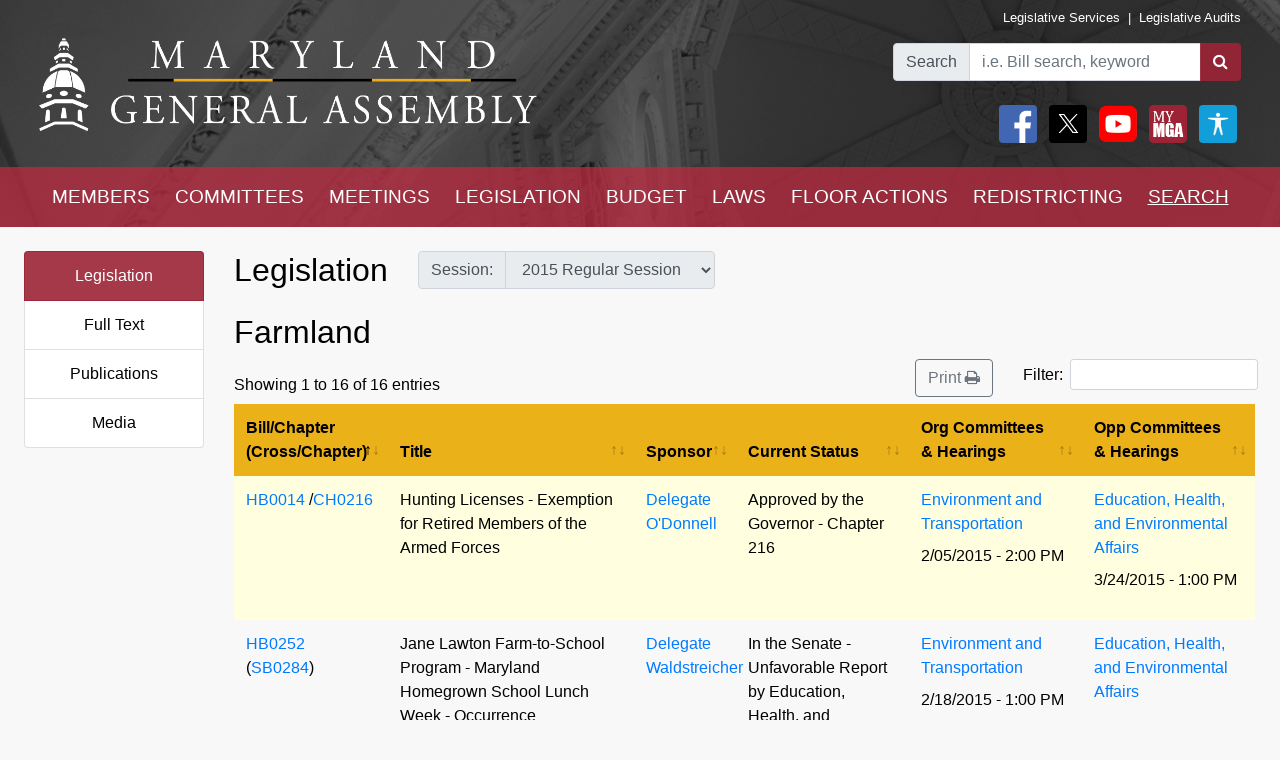

--- FILE ---
content_type: text/html; charset=utf-8
request_url: https://mgaleg.maryland.gov/mgawebsite/Legislation/SubjectIndex/farmland?ys=2015RS&search=True
body_size: 18639
content:
<!DOCTYPE html>
<html lang="en" data-theme="default-contrast">
<head>
    <meta charset="utf-8" />
    <meta name="viewport" content="width=device-width, initial-scale=1.0">
    <title>Subject Legislation - Farmland</title>
    <link href="/mgawebsite/Content/css?v=2kNGGuTgFtNZcwng640idt63VBeArBfH-CxxZRI7n0g1" rel="stylesheet"/>

    <script src="/mgawebsite/bundles/modernizr?v=inCVuEFe6J4Q07A0AcRsbJic_UE5MwpRMNGcOtk94TE1"></script>

    <link href="https://use.typekit.net/rnf4kpu.css" rel="stylesheet" type="text/css">

    <script src="/mgawebsite/Scripts/AccessibilityWidget.js"></script>
</head>

<body>

    <div style="background-image:url('/Images/Current/Home/header-background.png'); background-attachment: fixed; position:-webkit-sticky; position: sticky; top: 0; z-index:9999; ">
        <!--#region FBShareButton-->

<script async defer crossorigin="anonymous" src="https://connect.facebook.net/en_US/sdk.js#xfbml=1&version=v3.3"></script>


<!--#endregion-->



<div class="header header-padding ">
    <div class="container-fluid">
        <div class="row">

            
            <div class="col-sm-6 align-self-center">
                <a class="header-logo-link" href="/mgawebsite/">
                    <img class="header-logo mobile-header-image" src="/Images/Current/Shared/MGALogo.png" alt="Maryland General Assembly" />
                </a>
            </div>

            
            <div class="col-sm-6 align-self-center">
                <div class="container-fluid">
                    <div class="row">
                        <div class="col text-right header-links p-0 mobile-header-links">
                            <a class="header-links" href="https://dls.maryland.gov/home/" rel="noreferrer noopener" target="_blank">Legislative Services</a>
                            &nbsp;|&nbsp;
                            <a class="header-links" href="https://www.ola.state.md.us/" rel="noreferrer noopener" target="_blank">Legislative Audits</a>
                        </div>
                    </div>

                    <div class="row mt-3 justify-content-end">

                        <div class="col-auto p-0">
                            <form class="form" id="frm">
                                <div id="group" class="input-group">

                                    

                                    <div class="input-group-prepend">
                                        <label for="bill-search" class="input-group-text">Search</label>
                                    </div>
                                    <input id="bill-search" class="form-control" type="search" placeholder="i.e. Bill search, keyword">
                                    <div class="input-group-append">
                                        <button class="btn bill-search-btn" id="searchBtn" type="submit" value="Number" title="Search">
                                            <i class="fa fa-search" title="Search" value="Search"></i>
                                        </button>
                                    </div>

                                </div>
                                <span id="errMsg" class="error hide-on-mobile">Bill number does not exist.</span>
                                <span id="errMsg2" class="error hide-on-mobile">Enter a vaild keyword.</span>

                            </form>
                        </div>

                        <div class="col-auto p-0 hide-on-mobile">

                            <div class="container-fluid">
                                <div class="row">
                                    <div class="col-auto pr-1">
                                        <div id="social">
                                            <a target="_blank" href="https://www.facebook.com/sharer/sharer.php?u=https://mgaleg.maryland.gov/mgawebsite/Legislation/SubjectIndex/farmland?ys=2015RS&amp;search=True%2F&amp;amp;src=sdkpreparse" class="fb-xfbml-parse-ignore"><img class="rounded header-icons" alt="Facebook" style="opacity:100;" src="/Images/Icons/Facebook.png" /></a>
                                            <a id="btnTwitter" target="_blank" href="https://twitter.com/intent/tweet?text=Check%20out%20this%20article%20on%20MGA%21%20https://mgaleg.maryland.gov/mgawebsite/Legislation/SubjectIndex/farmland?ys=2015RS&amp;search=True"><img class="rounded header-icons" alt="Twitter" style="opacity: 100; border: var(--dark-button-border);" src="/Images/Icons/Twitter.png" /></a>
                                            <a href="/mgawebsite/Information/YouTubeChannelInfo"><img class="rounded header-icons" alt="Youtube Channels" style="opacity:100;" src="/Images/Icons/YouTube.png" /></a>
                                            
                                            <button class="header-button p-0" aria-label="My MGA modal open button" onclick="$('#myMgaModal').modal('toggle');"><img class="rounded header-icons" style="opacity:100" alt="MY MGA" src="/Images/Icons/MyMGA.png" /></button>
                                            <div class="modal fade" data-backdrop="false" id="myMgaModal" data-bs-backdrop="false" aria-labelledby="exampleModalLabel" aria-hidden="true" role="dialog">
    <div class="modal-dialog mt-0" role="document">
        <div class="modal-content">
            <div class="modal-header">
                <h5 class="modal-title" id="exampleModalLongTitle">MyMGA</h5>
            </div>
            <div class="modal-body m-0 p-0">
                <div>
        <ul class="nav navbar-nav navbar-right">
            <li><a class="popover-link" href="/mgawebsite/Account/Login?registerId=Tracking" style="color:black;">Sign In</a></li>
            <li><a class="popover-link" href="/mgawebsite/Account/Register/Tracking" style="color:black;">Register</a> </li>
            <li><a class="popover-link" href="/mgawebsite/Account/ForgotPassword/Tracking" style="color:black;">Forgot Password</a></li>
        </ul>
</div>
            </div>
        </div>
    </div>
</div>
                                            <button class="header-button p-0" aria-label="My MGA modal open button" onclick="$('#accessibilityModal').modal('toggle');"><img class="rounded header-icons" style="opacity:100" alt="MY MGA" src="/Images/Icons/Accessibility.jpg" /></button>
                                            <div class="modal fade" data-backdrop="false" id="accessibilityModal" data-bs-backdrop="false" aria-labelledby="exampleModalLabel" aria-hidden="true" role="dialog">
    <div class="modal-dialog mt-0" role="document">
        <div class="modal-content">
            <div class="modal-header">
                <h5 class="modal-title" id="exampleModalLongTitle">Accessibility Tools</h5>
            </div>
            <div class="modal-body m-0 p-0">
                <div>
    <div class="row pb-3" style="margin-left:1px;">
        
        <div class="col-auto" style="border: 2px solid black; background-color: #f2f2f2; border-radius:5px;padding-right:1.8rem;">
            <div class="custom-control custom-switch">
                <input aria-label="toggle images" class="custom-control-input" type="checkbox" id="toggleImages" onchange="toggleImages()" />
                <label style="color:black;" class="custom-control-label" for="toggleImages"> Hide Images</label>
            </div>
        </div>
    </div>
    
    <div class="row pb-3">
        <div class="col-auto">
            <button class="contrast-btn" aria-label="contrast" onclick="toggleContrast();">
                <span id="contrastButtonText">Default Contrast</span>
                <div class="row" style="margin-left:5px;margin-right:10px;padding-top:10px;">
                    <div class="col-sm-4 accessibility-button-content">
                        <div class="progress accessability-progress pg-accessiblility-start">
                            <div id="prgDefaultContrast" class="progress-bar pg-accessibility" role="progressbar" style="width: 100%" aria-valuenow="25" aria-valuemin="0" aria-valuemax="100"></div>
                        </div>
                    </div>
                    <div class="col-sm-4 accessibility-button-content">
                        <div class="progress accessability-progress pg-accessiblility-middle">
                            <div id="prgHighContrast" class="progress-bar pg-accessibility" role="progressbar" style="width: 0%" aria-valuenow="25" aria-valuemin="0" aria-valuemax="100"></div>
                        </div>
                    </div>
                    <div class="col-sm-4 accessibility-button-content">
                        <div class="progress accessability-progress pg-accessiblility-end">
                            <div id="prgLowContrast" class="progress-bar pg-accessibility" role="progressbar" style="width: 0%" aria-valuenow="25" aria-valuemin="0" aria-valuemax="100"></div>
                        </div>
                    </div>
                </div>
            </button>
        </div>
    </div>
    <div class="row pb-3">
        <div class="col-auto accessibility-zoom-col">
            <button title="Zoom In" aria-label="zoom in" onclick="zoomIn()" class="accessibility-zoom-btn"><span class="fa fa-search-plus accessibility-zoom-btn-content"></span></button>
        </div>
        <div class="col-auto accessibility-zoom-col">
            <button title="Zoom Out" aria-label="zoom out" onclick="zoomOut()" class="accessibility-zoom-btn"><span class="fa fa-search-minus accessibility-zoom-btn-content"></span></button>
        </div>
        <div class="col-auto accessibility-zoom-col">
            <button title="Reset Zoom" aria-label="reset zoom" onclick="resetZoom()" class="accessibility-zoom-btn"><span class="fa fa-refresh accessibility-zoom-btn-content"></span></button>
        </div>
    </div>
    <div class="row pb-3">
        <div class="col-auto">
            <button aria-label="Reset Settings" onclick="clearSettings()" style="width:11rem;border:2px solid black;border-radius:5px;">Reset All Settings</button>
        </div>
    </div>
    <div class="row pb-3">
        <div class="col-auto">
            <button aria-label="Request Accessibility Services" onclick="window.open('https://forms.gle/dfFFqjL9UeoiKyDs6')" style="width:11rem;border:2px solid black;border-radius:5px;">Request Accessibility Services</button>

        </div>
    </div>
    <div class="row">
        <div class="col-auto">
            <button aria-label="Accessibility Feedback" onclick="window.open('mailto:webmaster@mgadls.state.md.us')" style="width:11rem;border:2px solid black;border-radius:5px;">Accessibility Feedback</button>
        </div>
    </div>
</div>

            </div>
        </div>
    </div>
</div>
                                        </div>
                                    </div>
                                    
                                    
                                </div>
                                
                            </div>
                            <div class="row" style="margin-right: 15px; flex-flow: row-reverse;">
                                
                                <div class="col-auto">
                                    <div class="row justify-content-end pt-2 pb-2 ml-0 mt-0 header-links mobile-header-links text-right">
                                    </div>
                                </div>
                            </div>
                        </div>
                    </div>
                </div>
            </div>
        </div>
    </div>
</div>

<script src="/mgawebsite/Scripts/jquery-3.4.1.min.js"></script>
<script>
    $(document).ready(function () {

        $('[data-toggle="popover"]').popover({
            html: true,
            sanitize: false
        });

        $('html').on('click', function (e) {
            if (!$(e.target).is('.mymga-popover') && $(e.target).closest('.popover').length == 0) {
                $(".mymga-popover").popover('hide');
            }
            if (!$(e.target).is('.access-popover') && $(e.target).closest('.popover').length == 0) {
                $(".access-popover").popover('hide');
            }
        });

        $('#searchBtn').click(function (e) {

            const webroot = '/mgawebsite';
            const currentYrSess = '2026RS';

            var elemVal = $('#bill-search').val();

            e.preventDefault();


            var config =
            {
                validateBillNumber: webroot + '/Search/CheckBillFormatAndExists',
                error: 'error',
                message: 'A processing error has occurred.'
            }


            function ValidateBillNumber(val) {
                var searchReg = /[\sA-Za-z]+[\sA-Za-z]+$/;
                var url = config.validateBillNumber;
                $.ajax({
                    url: url,
                    data: {
                        billNumber: val
                    },
                    method: "GET",
                    success: function (data) {

                        if (data.indexOf("exec_order") >= 0) {
                            var flag = 'exec_order:';
                            if (data.indexOf(flag) >= 0) {
                                var url = data.replace(flag, '');
                                window.open(url);
                                return true;
                            }
                        }

                        if (data.indexOf(config.error) >= 0 && !searchReg.test(elemVal)) {
                            $('#errMsg').removeClass("error").addClass("error-show").removeClass("hide-on-mobile");
                            //$('#bill-search').addClass("is-invalid");
                            //$('#social').addClass("com-style");
                            //$('#group').removeClass("search-style").addClass("com-style");
                        }
                        else if (data.indexOf(config.error) >= 0 && searchReg.test(elemVal) == true) {

                            window.location.href = webroot + '/Search/FullText' + '?category=&dropXSL=no&isadvanced=&rpp=500&pr=mgasearch&query=' + elemVal + '&order=r&af1like=' + currentYrSess + '&notq=#full-text-search-results-complete';
                        }
                        else {
                            var arrResults = data.split(',');
                            var billNum = arrResults[0];
                            var yearAndSession = arrResults[1];
                            var currentSession = arrResults[2];

                            var ysAppend = '';
                            if (yearAndSession != currentSession) {
                                ysAppend = '/?ys=' + yearAndSession;
                            }
                            else {
                                ysAppend = '/?ys=' + currentSession;
                            }

                            window.location.href = webroot + '/Legislation/Details/' + billNum + ysAppend;
                        }
                    },
                    error: function (xhr) {
                        var errMsg = url + ' ==> ' + config.message
                        alert(errMsg);
                        console.log(errMsg);
                    }
                });
            }


            //var searchReg = /^[a-zA-Z0-9-]+$/;

            if (elemVal != "") {
                ValidateBillNumber(elemVal);
            }
            else {
                $('#errMsg').removeClass("error-show").addClass("error").addClass("hide-on-mobile");
                //$('#social').addClass("search-style");
                //$('#group').addClass("search-style");

            }
            //else {

            //    if (!searchReg.test(elemVal)) {
            //        $('#errMsg2').removeClass("error").addClass("error-show");

            //    } else {
            //        window.location.href = webroot + '/Search/FullText';
            //        $('#input-box').val() = elemVal;
            //    }
            //}

        });


    });
    $(document).ready(function () {
        //****************************************************
        //set to the last selected session for these pages
        //****************************************************
        const mgaWebroot = '/mgawebsite';
        var legisSearchPage = mgaWebroot + "/Search/Legislation";
        var sessionFilter = 0;
        var sessionUrlParm = '?session=';

        var elem = $('a[href$="' + legisSearchPage + '"]:not(#btnTwitter)');
        elem.attr('href', '#');
        elem.on('click', function () {
            var legisSearchFilters = JSON.parse(sessionStorage.getItem('legisSearchFilters'));
            if (legisSearchFilters != null) {//saved filters
                window.location.href = legisSearchPage + sessionUrlParm + legisSearchFilters[sessionFilter].value;
            }
            else {
                window.location.href = legisSearchPage;
            }
        })
    });
</script>


        <div class="hide-on-mobile">

    <div class="navbar navbar-expand-sm header-padding layout-navbar panel-group">
        <div class="container-fluid">

            <button class="navbar-toggler" type="button" data-toggle="collapse" data-target="#navbarSupportedContent" aria-controls="navbarSupportedContent" aria-expanded="false" aria-label="Toggle navigation">
                <i class="fa fa-bars nav-menu-icon"></i>
                <span class="nav-menu-icon">Menu</span>
            </button>

            <div class="hide-on-non-mobile">
                <a target="_blank" href="https://www.facebook.com/sharer/sharer.php?u=https://mgaleg.maryland.gov/mgawebsite/Legislation/SubjectIndex/farmland?ys=2015RS&amp;search=True%2F&amp;amp;src=sdkpreparse" class="fb-xfbml-parse-ignore"><img class="rounded header-icons mobile-header-icons" alt="facebook" src="/Images/Icons/Facebook.png" /></a>
                <a id="btnTwitter" target="_blank" href=https://twitter.com/intent/tweet?text=Check%20out%20this%20article%20on%20MGA%21%20https://mgaleg.maryland.gov/mgawebsite/Legislation/SubjectIndex/farmland?ys=2015RS&amp;search=True><img class="rounded header-icons mobile-header-icons" alt="twitter" src="/Images/Icons/Twitter.png" /></a>
                <button class="navbar-toggler" type="button" data-toggle="collapse" data-target="#navbarMgaTrackingContent" aria-controls="navbarMgaTrackingContent" aria-expanded="false" aria-label="Toggle navigation">
                    <img class="rounded header-icons mobile-header-icons" alt="My MGA" src="/Images/Icons/MyMGA.png" style="border: 1px solid white;" />
                </button>
                
            </div>

            <div class="navbar-collapse collapse mobile-navbar" id="navbarSupportedContent">
                <ul class="nav justify-content-around navbar-nav" style="width:100%;">
                    <li>
                        <div class="dropdown">
<a class="nav-link navbar-text dropbtn" href="/mgawebsite/Members/District">MEMBERS</a>    <div id="navCollapseMembers" class="dropdown-content">
<a class="dropdown-item" href="/mgawebsite/Members/District" target="_self">Find My Representatives</a>
<a class="dropdown-item" href="/mgawebsite/Members/Index/senate" target="_self">Senate</a>
<a class="dropdown-item" href="/mgawebsite/Members/Index/house" target="_self">House</a>
<a class="dropdown-item" href="/mgawebsite/Members/Publications" target="_self">Publications</a>
<a class="dropdown-item" href="/mgawebsite/Members/RelatedLinks" target="_self">Related Links</a>
<a class="dropdown-item" href="/mgawebsite/Members/About" target="_self">About</a>
    </div>
</div>

                    </li>
                    <li>
                        <div class="dropdown">
<a class="nav-link navbar-text dropbtn" href="/mgawebsite/Committees/Charts">COMMITTEES</a>    <div id="navCollapseCommittees" class="dropdown-content">
<a class="dropdown-item" href="/mgawebsite/Committees/Charts" target="_self">Charts</a>
<a class="dropdown-item" href="/mgawebsite/Committees/Index/senate" target="_self">Senate</a>
<a class="dropdown-item" href="/mgawebsite/Committees/Index/house" target="_self">House</a>
<a class="dropdown-item" href="/mgawebsite/Committees/Index/other" target="_self">Other</a>
<a class="dropdown-item" href="/mgawebsite/Committees/Publications" target="_self">Publications</a>
<a class="dropdown-item" href="/mgawebsite/Committees/RelatedLinks" target="_self">Related Links</a>
<a class="dropdown-item" href="/mgawebsite/Committees/About" target="_self">About</a>
    </div>
</div>

                    </li>
                    <li>
                        <div class="dropdown">
<a class="nav-link navbar-text dropbtn" href="/mgawebsite/Meetings/Day/farmland">MEETINGS</a>    <div id="navCollapseMeetings" class="dropdown-content">
<a class="dropdown-item" href="/mgawebsite/Meetings/Day/farmland" target="_self">Day(s)</a>
<a class="dropdown-item" href="/mgawebsite/Meetings/Week/farmland" target="_self">Week</a>
<a class="dropdown-item" href="/mgawebsite/Meetings/Month/farmland" target="_self">Month</a>
<a class="dropdown-item" href="/mgawebsite/Meetings/UpdateReport/farmland" target="_self">Update Report</a>
<a class="dropdown-item" href="/mgawebsite/Meetings/Publications" target="_self">Publications</a>
<a class="dropdown-item" href="/mgawebsite/Meetings/About" target="_self">About</a>
    </div>
</div>

                    </li>
                    <li>
                        <div class="dropdown">
<a class="nav-link navbar-text dropbtn" href="/mgawebsite/Legislation/Charts">LEGISLATION</a>    <div id="navCollapseLegislation" class="dropdown-content">
<a class="dropdown-item" href="/mgawebsite/Legislation/Charts" target="_self">Charts</a>
<a class="dropdown-item" href="/mgawebsite/Legislation/Index/senate" target="_self">Senate</a>
<a class="dropdown-item" href="/mgawebsite/Legislation/Index/house" target="_self">House</a>
<a class="dropdown-item" href="/mgawebsite/Legislation/Publications" target="_self">Publications</a>
<a class="dropdown-item" href="/mgawebsite/Legislation/About" target="_self">About</a>
    </div>
</div>

                    </li>
                    <li>
                        <div class="dropdown">
<a class="nav-link navbar-text dropbtn" href="/mgawebsite/Budget/Charts">BUDGET</a>    <div id="navCollapseBudget" class="dropdown-content">
<a class="dropdown-item" href="/mgawebsite/Budget/Charts" target="_self">Charts</a>
<a class="dropdown-item" href="/mgawebsite/Budget/Analyses" target="_self">Analyses</a>
<a class="dropdown-item" href="/mgawebsite/Budget/Legislation" target="_self">Legislation</a>
<a class="dropdown-item" href="/mgawebsite/Budget/BondInitiatives" target="_self">Bond Initiatives</a>
<a class="dropdown-item" href="/mgawebsite/Budget/Publications" target="_self">Publications</a>
<a class="dropdown-item" href="/mgawebsite/Budget/RelatedLinks" target="_self">Related Links</a>
<a class="dropdown-item" href="/mgawebsite/Budget/About" target="_self">About</a>
    </div>
</div>

                    </li>
                    <li>
                        <div class="dropdown">
<a class="nav-link navbar-text dropbtn" href="/mgawebsite/Laws/Statutes">LAWS</a>    <div id="navCollapseLaws" class="dropdown-content">
<a class="dropdown-item" href="/mgawebsite/Laws/Statutes" target="_self">Statutes</a>
<a class="dropdown-item" href="/mgawebsite/Laws/Counties" target="_self">Counties</a>
<a class="dropdown-item" href="/mgawebsite/Laws/Municipalities" target="_self">Municipalities</a>
<a class="dropdown-item" href="/mgawebsite/Laws/Publications" target="_self">Publications</a>
<a class="dropdown-item" href="/mgawebsite/Laws/RelatedLinks" target="_self">Related Links</a>
<a class="dropdown-item" href="/mgawebsite/Laws/About" target="_self">About</a>
    </div>
</div>

                    </li>
                    <li>
                        <div class="dropdown">
<a class="nav-link navbar-text dropbtn" href="/mgawebsite/FloorActions/Status">FLOOR ACTIONS</a>    <div id="navCollapseFloorActions" class="dropdown-content">
<a class="dropdown-item" href="/mgawebsite/FloorActions/Status" target="_self">Status</a>
<a class="dropdown-item" href="/mgawebsite/FloorActions/Agenda/agendas" target="_self">Agendas</a>
<a class="dropdown-item" href="/mgawebsite/FloorActions/Index/senate" target="_self">Senate Index</a>
<a class="dropdown-item" href="/mgawebsite/FloorActions/Index/house" target="_self">House Index</a>
<a class="dropdown-item" href="/mgawebsite/FloorActions/FollowBothChambers" target="_blank">Follow Both Chambers</a>
<a class="dropdown-item" href="/mgawebsite/FloorActions/Publications" target="_self">Publications</a>
<a class="dropdown-item" href="/mgawebsite/FloorActions/About" target="_self">About</a>
    </div>
</div>

                    </li>
                    <li>
                        <div class="dropdown">
<a class="nav-link navbar-text dropbtn" href="/mgawebsite/Redistricting/Congressional">REDISTRICTING</a>    <div id="navCollapseRedistricting" class="dropdown-content">
<a class="dropdown-item" href="/mgawebsite/Redistricting/Congressional" target="_self">Congressional</a>
<a class="dropdown-item" href="/mgawebsite/Redistricting/Legislative" target="_self">Legislative</a>
    </div>
</div>

                    </li>
                    <li>
                        <div class="dropdown">
<a class="nav-link navbar-text dropbtn dropbtn-active" href="/mgawebsite/Search/Legislation">SEARCH</a>    <div id="navCollapseSearch" class="dropdown-content">
<a class="dropdown-item" href="/mgawebsite/Search/Legislation" target="_self">Legislation</a>
<a class="dropdown-item" href="/mgawebsite/Search/FullText" target="_self">Full Text</a>
<a class="dropdown-item" href="/mgawebsite/Search/Publications" target="_self">Publications</a>
<a class="dropdown-item" href="/mgawebsite/Search/Media" target="_self">Media</a>
    </div>
</div>

                    </li>
                </ul>
            </div>
        </div>
    </div>
</div>
        <div class="hide-on-non-mobile">

    <div class="navbar navbar-expand-sm header-padding layout-navbar panel-group">
        <div class="container-fluid panel-default">

            <button id="btnMenu" class="navbar-toggler" type="button" data-toggle="collapse" data-target="#navbarSupportedContent" aria-controls="navbarSupportedContent" aria-expanded="false" aria-label="Toggle navigation" onclick="toggleMyMGA();toggleYouTube()">
                <i class="fa fa-bars nav-menu-icon"></i>
                <span class="nav-menu-icon">Menu</span>
            </button>

            <div class="hide-on-non-mobile">
                <a target="_blank" href="https://www.facebook.com/sharer/sharer.php?u=https://mgaleg.maryland.gov/mgawebsite/Legislation/SubjectIndex/farmland?ys=2015RS&amp;search=True%2F&amp;amp;src=sdkpreparse" class="fb-xfbml-parse-ignore"><img class="rounded header-icons mobile-header-icons" alt="Facebook" src="/Images/Icons/Facebook.png" /></a>
                <a id="btnTwitter" target="_blank" href=https://twitter.com/intent/tweet?text=Check%20out%20this%20article%20on%20MGA%21%20https://mgaleg.maryland.gov/mgawebsite/Legislation/SubjectIndex/farmland?ys=2015RS&amp;search=True><img class="rounded header-icons mobile-header-icons" alt="Twitter" src="/Images/Icons/Twitter.png" /></a>
                <button id="btnYouTube" class="navbar-toggler" type="button" data-toggle="collapse" data-target="#navbarYouTubeContent" aria-controls="navbarYouTubeContent" aria-expanded="false" aria-label="Toggle navigation" onclick="toggleMenu();toggleMyMGA();">
                    <img class="rounded header-icons mobile-header-icons" alt="Youtube Channels" src="/Images/Icons/YouTube.png" style="border: 1px solid white;" />
                </button>
                <button id="btnMyMGA" class="navbar-toggler" type="button" data-toggle="collapse" data-target="#navbarMgaTrackingContent" aria-controls="navbarMgaTrackingContent" aria-expanded="false" aria-label="Toggle navigation" onclick="toggleMenu();toggleYouTube();">
                    <img class="rounded header-icons mobile-header-icons" alt="My MGA" src="/Images/Icons/MyMGA.png" style="border: 1px solid white;" />
                </button>

                
            </div>

            <div class="navbar-collapse collapse mobile-navbar" id="navbarSupportedContent">
                <ul class="nav justify-content-around navbar-nav" style="width:100%;">
                    <li>
                        <div class="">
        <a class="nav-link navbar-text dropbtn " data-toggle="collapse" href="#navCollapseMembers" role="button" aria-expanded="false" aria-controls="navCollapseMembers">MEMBERS</a>
    <div id="navCollapseMembers" class="collapse">
<a class="dropdown-item navbar-text" href="/mgawebsite/Members/District" target="_self">Find My Representatives</a>
<a class="dropdown-item navbar-text" href="/mgawebsite/Members/Index/senate" target="_self">Senate</a>
<a class="dropdown-item navbar-text" href="/mgawebsite/Members/Index/house" target="_self">House</a>
<a class="dropdown-item navbar-text" href="/mgawebsite/Members/Publications" target="_self">Publications</a>
<a class="dropdown-item navbar-text" href="/mgawebsite/Members/RelatedLinks" target="_self">Related Links</a>
<a class="dropdown-item navbar-text" href="/mgawebsite/Members/About" target="_self">About</a>
    </div>
</div>

                    </li>
                    <li>
                        <div class="">
        <a class="nav-link navbar-text dropbtn " data-toggle="collapse" href="#navCollapseCommittees" role="button" aria-expanded="false" aria-controls="navCollapseMembers">COMMITTEES</a>
    <div id="navCollapseCommittees" class="collapse">
<a class="dropdown-item navbar-text" href="/mgawebsite/Committees/Index/senate" target="_self">Senate</a>
<a class="dropdown-item navbar-text" href="/mgawebsite/Committees/Index/house" target="_self">House</a>
<a class="dropdown-item navbar-text" href="/mgawebsite/Committees/Index/other" target="_self">Other</a>
<a class="dropdown-item navbar-text" href="/mgawebsite/Committees/Publications" target="_self">Publications</a>
<a class="dropdown-item navbar-text" href="/mgawebsite/Committees/RelatedLinks" target="_self">Related Links</a>
<a class="dropdown-item navbar-text" href="/mgawebsite/Committees/About" target="_self">About</a>
    </div>
</div>

                    </li>
                    <li>
                        <div class="">
        <a class="nav-link navbar-text dropbtn " data-toggle="collapse" href="#navCollapseMeetings" role="button" aria-expanded="false" aria-controls="navCollapseMembers">MEETINGS</a>
    <div id="navCollapseMeetings" class="collapse">
<a class="dropdown-item navbar-text" href="/mgawebsite/Meetings/Day/farmland" target="_self">Day(s)</a>
<a class="dropdown-item navbar-text" href="/mgawebsite/Meetings/UpdateReport/farmland" target="_self">Update Report</a>
<a class="dropdown-item navbar-text" href="/mgawebsite/Meetings/Publications" target="_self">Publications</a>
<a class="dropdown-item navbar-text" href="/mgawebsite/Meetings/About" target="_self">About</a>
    </div>
</div>

                    </li>
                    <li>
                        <div class="">
        <a class="nav-link navbar-text dropbtn " data-toggle="collapse" href="#navCollapseLegislation" role="button" aria-expanded="false" aria-controls="navCollapseMembers">LEGISLATION</a>
    <div id="navCollapseLegislation" class="collapse">
<a class="dropdown-item navbar-text" href="/mgawebsite/Legislation/Index/senate" target="_self">Senate</a>
<a class="dropdown-item navbar-text" href="/mgawebsite/Legislation/Index/house" target="_self">House</a>
<a class="dropdown-item navbar-text" href="/mgawebsite/Legislation/Publications" target="_self">Publications</a>
<a class="dropdown-item navbar-text" href="/mgawebsite/Legislation/About" target="_self">About</a>
    </div>
</div>

                    </li>
                    <li>
                        <div class="">
        <a class="nav-link navbar-text dropbtn " data-toggle="collapse" href="#navCollapseBudget" role="button" aria-expanded="false" aria-controls="navCollapseMembers">BUDGET</a>
    <div id="navCollapseBudget" class="collapse">
<a class="dropdown-item navbar-text" href="/mgawebsite/Budget/Analyses" target="_self">Analyses</a>
<a class="dropdown-item navbar-text" href="/mgawebsite/Budget/Legislation" target="_self">Legislation</a>
<a class="dropdown-item navbar-text" href="/mgawebsite/Budget/BondInitiatives" target="_self">Bond Initiatives</a>
<a class="dropdown-item navbar-text" href="/mgawebsite/Budget/Publications" target="_self">Publications</a>
<a class="dropdown-item navbar-text" href="/mgawebsite/Budget/RelatedLinks" target="_self">Related Links</a>
<a class="dropdown-item navbar-text" href="/mgawebsite/Budget/About" target="_self">About</a>
    </div>
</div>

                    </li>
                    <li>
                        <div class="">
        <a class="nav-link navbar-text dropbtn " data-toggle="collapse" href="#navCollapseLaws" role="button" aria-expanded="false" aria-controls="navCollapseMembers">LAWS</a>
    <div id="navCollapseLaws" class="collapse">
<a class="dropdown-item navbar-text" href="/mgawebsite/Laws/Statutes" target="_self">Statutes</a>
<a class="dropdown-item navbar-text" href="/mgawebsite/Laws/Counties" target="_self">Counties</a>
<a class="dropdown-item navbar-text" href="/mgawebsite/Laws/Municipalities" target="_self">Municipalities</a>
<a class="dropdown-item navbar-text" href="/mgawebsite/Laws/Publications" target="_self">Publications</a>
<a class="dropdown-item navbar-text" href="/mgawebsite/Laws/RelatedLinks" target="_self">Related Links</a>
<a class="dropdown-item navbar-text" href="/mgawebsite/Laws/About" target="_self">About</a>
    </div>
</div>

                    </li>
                    <li>
                        <div class="">
        <a class="nav-link navbar-text dropbtn " data-toggle="collapse" href="#navCollapseFloorActions" role="button" aria-expanded="false" aria-controls="navCollapseMembers">FLOOR ACTIONS</a>
    <div id="navCollapseFloorActions" class="collapse">
<a class="dropdown-item navbar-text" href="/mgawebsite/FloorActions/Status" target="_self">Status</a>
<a class="dropdown-item navbar-text" href="/mgawebsite/FloorActions/Agenda/agendas" target="_self">Agendas</a>
<a class="dropdown-item navbar-text" href="/mgawebsite/FloorActions/Index/senate" target="_self">Senate Index</a>
<a class="dropdown-item navbar-text" href="/mgawebsite/FloorActions/Index/house" target="_self">House Index</a>
<a class="dropdown-item navbar-text" href="/mgawebsite/FloorActions/Publications" target="_self">Publications</a>
<a class="dropdown-item navbar-text" href="/mgawebsite/FloorActions/About" target="_self">About</a>
    </div>
</div>

                    </li>
                    <li>
                        <div class="">
        <a class="nav-link navbar-text dropbtn " data-toggle="collapse" href="#navCollapseRedistricting" role="button" aria-expanded="false" aria-controls="navCollapseMembers">REDISTRICTING</a>
    <div id="navCollapseRedistricting" class="collapse">
<a class="dropdown-item navbar-text" href="/mgawebsite/Redistricting/Congressional" target="_self">Congressional</a>
<a class="dropdown-item navbar-text" href="/mgawebsite/Redistricting/Legislative" target="_self">Legislative</a>
    </div>
</div>

                    </li>
                    <li>
                        <div class="">
        <a class="nav-link navbar-text dropbtn  dropbtn-active" data-toggle="collapse" href="#navCollapseSearch" role="button" aria-expanded="false" aria-controls="navCollapseMembers">SEARCH</a>
    <div id="navCollapseSearch" class="collapse">
<a class="dropdown-item navbar-text" href="/mgawebsite/Search/Legislation" target="_self">Legislation</a>
<a class="dropdown-item navbar-text" href="/mgawebsite/Search/FullText" target="_self">Full Text</a>
<a class="dropdown-item navbar-text" href="/mgawebsite/Search/Publications" target="_self">Publications</a>
<a class="dropdown-item navbar-text" href="/mgawebsite/Search/Media" target="_self">Media</a>
    </div>
</div>

                    </li>
                </ul>
            </div>
                <div class="navbar-collapse collapse mobile-navbar hide-on-non-mobile" id="navbarMgaTrackingContent">
                    <ul class="nav justify-content-around navbar-nav" style="width:100%;">

                        <li>
                            <a class="nav-link navbar-text dropbtn" href="/mgawebsite/MyMGATracking/ManageLists">Track</a>
                        </li>
                        <li>
                            <a class="nav-link navbar-text dropbtn" href="/mgawebsite/MyMGATracking/WitnessSignup">Witness Signup</a>
                        </li>
                        <li>
                            <a class="nav-link navbar-text dropbtn" href="/mgawebsite/MyMGATracking/FAQ">FAQ</a>
                        </li>
                        <li>
                            <a class="nav-link navbar-text dropbtn" href="/mgawebsite/Manage/ChangePassword">Change Password</a>
                        </li>
                        <li>
                            <a class="nav-link navbar-text dropbtn" href="/mgawebsite/MyMGATracking/CancelAccount">Cancel Account</a>
                        </li>
                        
                    </ul>
                </div>
                <div class="navbar-collapse collapse mobile-navbar hide-on-non-mobile" id="navbarYouTubeContent">
                    <ul class="nav justify-content-around navbar-nav" style="width:100%;">
                        <li>
                            <a class="nav-link navbar-text dropbtn" href="/mgawebsite/Information/YouTubeChannelInfo?id=s">Senate</a>
                        </li>
                        <li>
                            <a class="nav-link navbar-text dropbtn" href="/mgawebsite/Information/YouTubeChannelInfo?id=h">House</a>
                        </li>
                        <li>
                            <a class="nav-link navbar-text dropbtn" href="/mgawebsite/Information/YouTubeChannelInfo?id=o">Other</a>
                        </li>
                        <li>
                            <a class="nav-link navbar-text dropbtn" href="/mgawebsite/Information/YouTubeChannelInfoAbout">About</a>
                        </li>
                    </ul>
                </div>

        </div>
    </div>
</div>
    </div>

    <div class="container-fluid zero-out-padding-horizontal">

        
            <div class="container-fluid rounded view-page-content">
                    <div class="row">
                        <div id="leftNavPrint" class="col-sm-4 col-md-3 col-lg-2">
                            <div id="memberNav" class="list-group text-center left-nav hide-on-mobile">
<a class="list-group-item list-group-item-action active" href="/mgawebsite/Search/Legislation" target="_self">Legislation</a>
<a class="list-group-item list-group-item-action" href="/mgawebsite/Search/FullText" target="_self">Full Text</a>
<a class="list-group-item list-group-item-action" href="/mgawebsite/Search/Publications" target="_self">Publications</a>
<a class="list-group-item list-group-item-action" href="/mgawebsite/Search/Media" target="_self">Media</a>
</div>
                        </div>
                        <div id="mainBody" class="col-sm-8 col-md-9 col-lg-10 col-print-12">
                            


<div class="container-fluid p-0">

        <div class="row pb-3">
            <div>
    <h2 class="col-sm-1">Legislation</h2>
</div>
<div class="col-md input-group">
    <div class="input-group-prepend">
        <label class="input-group-text form-control" for="Session">Session:</label>
    </div>
    <select class="col-sm-3 form-control" disabled="disabled" id="valueSessions" name="Session"><option value="">2015 Regular Session</option>
</select>
    
</div>
        </div>
    <div class="row">
        <div class="col-sm-12">
                <h2>Farmland</h2>
        </div>
    </div>

    
    <div class="row">
        <div class="col p-0">
            <div class="hide-on-non-mobile">
    <table id="billIndexMobile" class="table table-striped hide-element table-sort-fixed">
        <thead class="table-header">
            <tr>
                <th>Legislation</th>
                <th>Sponsorship Type Sort</th>
                <th>Chamber Sort</th>
            </tr>
        </thead>

        <tbody>
                <tr class="highlightRow">
                    <td>

                        <div class="container-fluid">
                            <dl class="row">
                                <dt class="col-sm-2">Bill/Chapter (Cross/Chapter)</dt>
                                <dd class="col-sm-10">
                                    <a href="/mgawebsite/Legislation/Details/hb0014?ys=2015RS&amp;search=True">HB0014</a>        /<a href="/mgawebsite/Legislation/Details/hb0014?ys=2015RS&amp;search=True">CH0216</a>
                                </dd>

                                <dt class="col-sm-2">Title</dt>
                                <dd class="col-sm-10">Hunting Licenses - Exemption for Retired Members of the Armed Forces</dd>

                                <dt class="col-sm-2">Sponsor</dt>
                                <dd class="col-sm-10">
                                    <a href="/mgawebsite/Members/Details/odonnell?ys=2015RS&amp;search=True">Delegate O&#39;Donnell</a>
                                </dd>

                                
                            </dl>
                        </div>

                    </td>
                    <td>2</td>
                    <td>2</td>
                </tr>
                <tr class="">
                    <td>

                        <div class="container-fluid">
                            <dl class="row">
                                <dt class="col-sm-2">Bill/Chapter (Cross/Chapter)</dt>
                                <dd class="col-sm-10">
                                    <a href="/mgawebsite/Legislation/Details/hb0252?ys=2015RS&amp;search=True">HB0252</a>        (<a href="/mgawebsite/Legislation/Details/sb0284?ys=2015RS&amp;search=True">SB0284</a>)

                                </dd>

                                <dt class="col-sm-2">Title</dt>
                                <dd class="col-sm-10">Jane Lawton Farm-to-School Program - Maryland Homegrown School Lunch Week - Occurrence</dd>

                                <dt class="col-sm-2">Sponsor</dt>
                                <dd class="col-sm-10">
                                    <a href="/mgawebsite/Members/Details/waldstreicher?ys=2015RS&amp;search=True">Delegate Waldstreicher</a>
                                </dd>

                                
                            </dl>
                        </div>

                    </td>
                    <td>2</td>
                    <td>2</td>
                </tr>
                <tr class="">
                    <td>

                        <div class="container-fluid">
                            <dl class="row">
                                <dt class="col-sm-2">Bill/Chapter (Cross/Chapter)</dt>
                                <dd class="col-sm-10">
                                    <a href="/mgawebsite/Legislation/Details/hb0381?ys=2015RS&amp;search=True">HB0381</a>        (<a href="/mgawebsite/Legislation/Details/sb0257?ys=2015RS&amp;search=True">SB0257</a>)

                                </dd>

                                <dt class="col-sm-2">Title</dt>
                                <dd class="col-sm-10">Agriculture - Nutrient Management - Phosphorus Management Tool</dd>

                                <dt class="col-sm-2">Sponsor</dt>
                                <dd class="col-sm-10">
                                    <a href="/mgawebsite/Members/Details/lafferty?ys=2015RS&amp;search=True">Delegate Lafferty</a>
                                </dd>

                                
                            </dl>
                        </div>

                    </td>
                    <td>2</td>
                    <td>2</td>
                </tr>
                <tr class="highlightRow">
                    <td>

                        <div class="container-fluid">
                            <dl class="row">
                                <dt class="col-sm-2">Bill/Chapter (Cross/Chapter)</dt>
                                <dd class="col-sm-10">
                                    <a href="/mgawebsite/Legislation/Details/hb0540?ys=2015RS&amp;search=True">HB0540</a>        /<a href="/mgawebsite/Legislation/Details/hb0540?ys=2015RS&amp;search=True">CH0015</a>        (<a href="/mgawebsite/Legislation/Details/sb0122?ys=2015RS&amp;search=True">SB0122</a>/<a href="/mgawebsite/Legislation/Details/sb0122?ys=2015RS&amp;search=True">CH0014</a>)

                                </dd>

                                <dt class="col-sm-2">Title</dt>
                                <dd class="col-sm-10">Public Health - Regulation of Milk Products - Revisions</dd>

                                <dt class="col-sm-2">Sponsor</dt>
                                <dd class="col-sm-10">
                                    <a href="/mgawebsite/Members/Details/mautz01?ys=2015RS&amp;search=True">Delegate Mautz</a>
                                </dd>

                                
                            </dl>
                        </div>

                    </td>
                    <td>2</td>
                    <td>2</td>
                </tr>
                <tr class="">
                    <td>

                        <div class="container-fluid">
                            <dl class="row">
                                <dt class="col-sm-2">Bill/Chapter (Cross/Chapter)</dt>
                                <dd class="col-sm-10">
                                    <a href="/mgawebsite/Legislation/Details/hb0701?ys=2015RS&amp;search=True">HB0701</a>        (<a href="/mgawebsite/Legislation/Details/sb0463?ys=2015RS&amp;search=True">SB0463</a>)

                                </dd>

                                <dt class="col-sm-2">Title</dt>
                                <dd class="col-sm-10">Agriculture - Cattle, Swine, and Poultry - Use of Antimicrobial Drugs</dd>

                                <dt class="col-sm-2">Sponsor</dt>
                                <dd class="col-sm-10">
                                    <a href="/mgawebsite/Members/Details/robinson%20s?ys=2015RS&amp;search=True">Delegate Robinson, S.</a>
                                </dd>

                                
                            </dl>
                        </div>

                    </td>
                    <td>2</td>
                    <td>2</td>
                </tr>
                <tr class="highlightRow">
                    <td>

                        <div class="container-fluid">
                            <dl class="row">
                                <dt class="col-sm-2">Bill/Chapter (Cross/Chapter)</dt>
                                <dd class="col-sm-10">
                                    <a href="/mgawebsite/Legislation/Details/hb0803?ys=2015RS&amp;search=True">HB0803</a>        /<a href="/mgawebsite/Legislation/Details/hb0803?ys=2015RS&amp;search=True">CH0456</a>
                                </dd>

                                <dt class="col-sm-2">Title</dt>
                                <dd class="col-sm-10">Agriculture - Industrial Hemp - Legalization</dd>

                                <dt class="col-sm-2">Sponsor</dt>
                                <dd class="col-sm-10">
                                    <a href="/mgawebsite/Members/Details/fraser01?ys=2015RS&amp;search=True">Delegate Fraser-Hidalgo</a>
                                </dd>

                                
                            </dl>
                        </div>

                    </td>
                    <td>2</td>
                    <td>2</td>
                </tr>
                <tr class="highlightRow">
                    <td>

                        <div class="container-fluid">
                            <dl class="row">
                                <dt class="col-sm-2">Bill/Chapter (Cross/Chapter)</dt>
                                <dd class="col-sm-10">
                                    <a href="/mgawebsite/Legislation/Details/hb0812?ys=2015RS&amp;search=True">HB0812</a>        /<a href="/mgawebsite/Legislation/Details/hb0812?ys=2015RS&amp;search=True">CH0281</a>
                                </dd>

                                <dt class="col-sm-2">Title</dt>
                                <dd class="col-sm-10">Vehicle Laws - All-Terrain Vehicles - Access to Farms</dd>

                                <dt class="col-sm-2">Sponsor</dt>
                                <dd class="col-sm-10">
                                    <a href="/mgawebsite/Members/Details/hornberger01?ys=2015RS&amp;search=True">Delegate Hornberger</a>
                                </dd>

                                
                            </dl>
                        </div>

                    </td>
                    <td>2</td>
                    <td>2</td>
                </tr>
                <tr class="">
                    <td>

                        <div class="container-fluid">
                            <dl class="row">
                                <dt class="col-sm-2">Bill/Chapter (Cross/Chapter)</dt>
                                <dd class="col-sm-10">
                                    <a href="/mgawebsite/Legislation/Details/hb1075?ys=2015RS&amp;search=True">HB1075</a>        (<a href="/mgawebsite/Legislation/Details/sb0470?ys=2015RS&amp;search=True">SB0470</a>)

                                </dd>

                                <dt class="col-sm-2">Title</dt>
                                <dd class="col-sm-10">Agriculture - Antibiotic Drug Usage - Food-Producing Animals</dd>

                                <dt class="col-sm-2">Sponsor</dt>
                                <dd class="col-sm-10">
                                    <a href="/mgawebsite/Members/Details/morhaim?ys=2015RS&amp;search=True">Delegate Morhaim</a>
                                </dd>

                                
                            </dl>
                        </div>

                    </td>
                    <td>2</td>
                    <td>2</td>
                </tr>
                <tr class="">
                    <td>

                        <div class="container-fluid">
                            <dl class="row">
                                <dt class="col-sm-2">Bill/Chapter (Cross/Chapter)</dt>
                                <dd class="col-sm-10">
                                    <a href="/mgawebsite/Legislation/Details/sb0008?ys=2015RS&amp;search=True">SB0008</a>
                                </dd>

                                <dt class="col-sm-2">Title</dt>
                                <dd class="col-sm-10">Public Health - Regulation of Milk Products - Revisions</dd>

                                <dt class="col-sm-2">Sponsor</dt>
                                <dd class="col-sm-10">
                                    <a href="/mgawebsite/Members/Details/getty?ys=2015RS&amp;search=True">Senator Getty</a>
                                </dd>

                                
                            </dl>
                        </div>

                    </td>
                    <td>2</td>
                    <td>2</td>
                </tr>
                <tr class="highlightRow">
                    <td>

                        <div class="container-fluid">
                            <dl class="row">
                                <dt class="col-sm-2">Bill/Chapter (Cross/Chapter)</dt>
                                <dd class="col-sm-10">
                                    <a href="/mgawebsite/Legislation/Details/sb0068?ys=2015RS&amp;search=True">SB0068</a>        /<a href="/mgawebsite/Legislation/Details/sb0068?ys=2015RS&amp;search=True">CH0147</a>
                                </dd>

                                <dt class="col-sm-2">Title</dt>
                                <dd class="col-sm-10">Charles County and St. Mary&#39;s County - Deer Management Permit</dd>

                                <dt class="col-sm-2">Sponsor</dt>
                                <dd class="col-sm-10">
                                    <a href="/mgawebsite/Members/Details/conway%20j?ys=2015RS&amp;search=True">Senator Conway</a>
                                </dd>

                                
                            </dl>
                        </div>

                    </td>
                    <td>2</td>
                    <td>2</td>
                </tr>
                <tr class="highlightRow">
                    <td>

                        <div class="container-fluid">
                            <dl class="row">
                                <dt class="col-sm-2">Bill/Chapter (Cross/Chapter)</dt>
                                <dd class="col-sm-10">
                                    <a href="/mgawebsite/Legislation/Details/sb0122?ys=2015RS&amp;search=True">SB0122</a>        /<a href="/mgawebsite/Legislation/Details/sb0122?ys=2015RS&amp;search=True">CH0014</a>        (<a href="/mgawebsite/Legislation/Details/hb0540?ys=2015RS&amp;search=True">HB0540</a>/<a href="/mgawebsite/Legislation/Details/hb0540?ys=2015RS&amp;search=True">CH0015</a>)

                                </dd>

                                <dt class="col-sm-2">Title</dt>
                                <dd class="col-sm-10">Public Health - Regulation of Milk Products - Revisions</dd>

                                <dt class="col-sm-2">Sponsor</dt>
                                <dd class="col-sm-10">
                                    <a href="/mgawebsite/Members/Details/eckardt?ys=2015RS&amp;search=True">Senator Eckardt</a>
                                </dd>

                                
                            </dl>
                        </div>

                    </td>
                    <td>2</td>
                    <td>2</td>
                </tr>
                <tr class="">
                    <td>

                        <div class="container-fluid">
                            <dl class="row">
                                <dt class="col-sm-2">Bill/Chapter (Cross/Chapter)</dt>
                                <dd class="col-sm-10">
                                    <a href="/mgawebsite/Legislation/Details/sb0257?ys=2015RS&amp;search=True">SB0257</a>        (<a href="/mgawebsite/Legislation/Details/hb0381?ys=2015RS&amp;search=True">HB0381</a>)

                                </dd>

                                <dt class="col-sm-2">Title</dt>
                                <dd class="col-sm-10">Agriculture - Nutrient Management - Phosphorus Management Tool</dd>

                                <dt class="col-sm-2">Sponsor</dt>
                                <dd class="col-sm-10">
                                    <a href="/mgawebsite/Members/Details/pinsky?ys=2015RS&amp;search=True">Senator Pinsky</a>
                                </dd>

                                
                            </dl>
                        </div>

                    </td>
                    <td>2</td>
                    <td>2</td>
                </tr>
                <tr class="">
                    <td>

                        <div class="container-fluid">
                            <dl class="row">
                                <dt class="col-sm-2">Bill/Chapter (Cross/Chapter)</dt>
                                <dd class="col-sm-10">
                                    <a href="/mgawebsite/Legislation/Details/sb0284?ys=2015RS&amp;search=True">SB0284</a>        (<a href="/mgawebsite/Legislation/Details/hb0252?ys=2015RS&amp;search=True">HB0252</a>)

                                </dd>

                                <dt class="col-sm-2">Title</dt>
                                <dd class="col-sm-10">Jane Lawton Farm-to-School Program - Maryland Homegrown School Lunch Week - Occurrence</dd>

                                <dt class="col-sm-2">Sponsor</dt>
                                <dd class="col-sm-10">
                                    <a href="/mgawebsite/Members/Details/raskin?ys=2015RS&amp;search=True">Senator Raskin</a>
                                </dd>

                                
                            </dl>
                        </div>

                    </td>
                    <td>2</td>
                    <td>2</td>
                </tr>
                <tr class="">
                    <td>

                        <div class="container-fluid">
                            <dl class="row">
                                <dt class="col-sm-2">Bill/Chapter (Cross/Chapter)</dt>
                                <dd class="col-sm-10">
                                    <a href="/mgawebsite/Legislation/Details/sb0463?ys=2015RS&amp;search=True">SB0463</a>        (<a href="/mgawebsite/Legislation/Details/hb0701?ys=2015RS&amp;search=True">HB0701</a>)

                                </dd>

                                <dt class="col-sm-2">Title</dt>
                                <dd class="col-sm-10">Agriculture - Cattle, Swine, and Poultry - Use of Antimicrobial Drugs</dd>

                                <dt class="col-sm-2">Sponsor</dt>
                                <dd class="col-sm-10">
                                    <a href="/mgawebsite/Members/Details/pinsky?ys=2015RS&amp;search=True">Senator Pinsky</a>
                                </dd>

                                
                            </dl>
                        </div>

                    </td>
                    <td>2</td>
                    <td>2</td>
                </tr>
                <tr class="">
                    <td>

                        <div class="container-fluid">
                            <dl class="row">
                                <dt class="col-sm-2">Bill/Chapter (Cross/Chapter)</dt>
                                <dd class="col-sm-10">
                                    <a href="/mgawebsite/Legislation/Details/sb0470?ys=2015RS&amp;search=True">SB0470</a>        (<a href="/mgawebsite/Legislation/Details/hb1075?ys=2015RS&amp;search=True">HB1075</a>)

                                </dd>

                                <dt class="col-sm-2">Title</dt>
                                <dd class="col-sm-10">Agriculture - Antibiotic Drug Usage - Food-Producing Animals</dd>

                                <dt class="col-sm-2">Sponsor</dt>
                                <dd class="col-sm-10">
                                    <a href="/mgawebsite/Members/Details/nathan?ys=2015RS&amp;search=True">Senator Nathan-Pulliam</a>
                                </dd>

                                
                            </dl>
                        </div>

                    </td>
                    <td>2</td>
                    <td>2</td>
                </tr>
                <tr class="highlightRow">
                    <td>

                        <div class="container-fluid">
                            <dl class="row">
                                <dt class="col-sm-2">Bill/Chapter (Cross/Chapter)</dt>
                                <dd class="col-sm-10">
                                    <a href="/mgawebsite/Legislation/Details/sb0766?ys=2015RS&amp;search=True">SB0766</a>        /<a href="/mgawebsite/Legislation/Details/sb0766?ys=2015RS&amp;search=True">CH0197</a>
                                </dd>

                                <dt class="col-sm-2">Title</dt>
                                <dd class="col-sm-10">Agricultural Land Transfer Tax - Rate Determination</dd>

                                <dt class="col-sm-2">Sponsor</dt>
                                <dd class="col-sm-10">
                                    <a href="/mgawebsite/Members/Details/ready01?ys=2015RS&amp;search=True">Senator Ready</a>
                                </dd>

                                
                            </dl>
                        </div>

                    </td>
                    <td>2</td>
                    <td>2</td>
                </tr>
        </tbody>
    </table>
</div>

<div class="hide-on-mobile">
    <table id="billIndex" class="table table-striped hide-element table-sort-fixed">
        <thead class="table-header">
            <tr>
                <th>Bill/Chapter <br /> (Cross/Chapter)</th>
                <th>Title</th>
                <th>Sponsor</th>
                <th>Sponsorship Type Sort</th>
                <th>Chamber Sort</th>
                <th>Current Status</th>
                <th>Org Committees &amp; Hearings</th>
                <th>Opp Committees &amp; Hearings</th>
            </tr>
        </thead>

        <tbody>
                <tr class="highlightRow">
                    <td>
                        <a href="/mgawebsite/Legislation/Details/hb0014?ys=2015RS&amp;search=True">HB0014</a>        /<a href="/mgawebsite/Legislation/Details/hb0014?ys=2015RS&amp;search=True">CH0216</a>
                    </td>
                    <td>Hunting Licenses - Exemption for Retired Members of the Armed Forces</td>
                    <td>
                        <a href="/mgawebsite/Members/Details/odonnell?ys=2015RS&amp;search=True">Delegate O&#39;Donnell</a>
                    </td>
                    <td>2</td>
                    <td>2</td>
                    <td>
                        
                        Approved by the Governor - Chapter 216
                    </td>

                    <td>
                        <dl>
                <dd><a href="/mgawebsite/Committees/Details?cmte=env&amp;ys=2015RS&amp;search=True">Environment and Transportation</a></dd>
2/05/2015 - 2:00 PM</dl>
                    </td>
                    <td>
                        <dl>
                <dd><a href="/mgawebsite/Committees/Details?cmte=ehe&amp;ys=2015RS&amp;search=True">Education, Health, and Environmental Affairs</a></dd>
3/24/2015 - 1:00 PM</dl>
                    </td>
                </tr>
                <tr class="">
                    <td>
                        <a href="/mgawebsite/Legislation/Details/hb0252?ys=2015RS&amp;search=True">HB0252</a>        (<a href="/mgawebsite/Legislation/Details/sb0284?ys=2015RS&amp;search=True">SB0284</a>)

                    </td>
                    <td>Jane Lawton Farm-to-School Program - Maryland Homegrown School Lunch Week - Occurrence</td>
                    <td>
                        <a href="/mgawebsite/Members/Details/waldstreicher?ys=2015RS&amp;search=True">Delegate Waldstreicher</a>
                    </td>
                    <td>2</td>
                    <td>2</td>
                    <td>
                        
                        In the Senate - Unfavorable Report by Education, Health, and Environmental Affairs
                    </td>

                    <td>
                        <dl>
                <dd><a href="/mgawebsite/Committees/Details?cmte=env&amp;ys=2015RS&amp;search=True">Environment and Transportation</a></dd>
2/18/2015 - 1:00 PM</dl>
                    </td>
                    <td>
                        <dl>
                <dd><a href="/mgawebsite/Committees/Details?cmte=ehe&amp;ys=2015RS&amp;search=True">Education, Health, and Environmental Affairs</a></dd>
</dl>
                    </td>
                </tr>
                <tr class="">
                    <td>
                        <a href="/mgawebsite/Legislation/Details/hb0381?ys=2015RS&amp;search=True">HB0381</a>        (<a href="/mgawebsite/Legislation/Details/sb0257?ys=2015RS&amp;search=True">SB0257</a>)

                    </td>
                    <td>Agriculture - Nutrient Management - Phosphorus Management Tool</td>
                    <td>
                        <a href="/mgawebsite/Members/Details/lafferty?ys=2015RS&amp;search=True">Delegate Lafferty</a>
                    </td>
                    <td>2</td>
                    <td>2</td>
                    <td>
                        
                        In the House  - Withdrawn by Sponsor
                    </td>

                    <td>
                        <dl>
                <dd><a href="/mgawebsite/Committees/Details?cmte=env&amp;ys=2015RS&amp;search=True">Environment and Transportation</a></dd>
2/25/2015 - 1:00 PM</dl>
                    </td>
                    <td>
                        <dl>
</dl>
                    </td>
                </tr>
                <tr class="highlightRow">
                    <td>
                        <a href="/mgawebsite/Legislation/Details/hb0540?ys=2015RS&amp;search=True">HB0540</a>        /<a href="/mgawebsite/Legislation/Details/hb0540?ys=2015RS&amp;search=True">CH0015</a>        (<a href="/mgawebsite/Legislation/Details/sb0122?ys=2015RS&amp;search=True">SB0122</a>/<a href="/mgawebsite/Legislation/Details/sb0122?ys=2015RS&amp;search=True">CH0014</a>)

                    </td>
                    <td>Public Health - Regulation of Milk Products - Revisions</td>
                    <td>
                        <a href="/mgawebsite/Members/Details/mautz01?ys=2015RS&amp;search=True">Delegate Mautz</a>
                    </td>
                    <td>2</td>
                    <td>2</td>
                    <td>
                        
                        Approved by the Governor - Chapter 15
                    </td>

                    <td>
                        <dl>
                <dd><a href="/mgawebsite/Committees/Details?cmte=hgo&amp;ys=2015RS&amp;search=True">Health and Government Operations</a></dd>
3/13/2015 - 1:00 PM</dl>
                    </td>
                    <td>
                        <dl>
                <dd><a href="/mgawebsite/Committees/Details?cmte=fin&amp;ys=2015RS&amp;search=True">Finance</a></dd>
4/01/2015 - 1:00 PM</dl>
                    </td>
                </tr>
                <tr class="">
                    <td>
                        <a href="/mgawebsite/Legislation/Details/hb0701?ys=2015RS&amp;search=True">HB0701</a>        (<a href="/mgawebsite/Legislation/Details/sb0463?ys=2015RS&amp;search=True">SB0463</a>)

                    </td>
                    <td>Agriculture - Cattle, Swine, and Poultry - Use of Antimicrobial Drugs</td>
                    <td>
                        <a href="/mgawebsite/Members/Details/robinson%20s?ys=2015RS&amp;search=True">Delegate Robinson, S.</a>
                    </td>
                    <td>2</td>
                    <td>2</td>
                    <td>
                        
                        In the House - Hearing 3/13 at 1:00 p.m.
                    </td>

                    <td>
                        <dl>
                <dd><a href="/mgawebsite/Committees/Details?cmte=env&amp;ys=2015RS&amp;search=True">Environment and Transportation</a></dd>
3/13/2015 - 1:00 PM</dl>
                    </td>
                    <td>
                        <dl>
</dl>
                    </td>
                </tr>
                <tr class="highlightRow">
                    <td>
                        <a href="/mgawebsite/Legislation/Details/hb0803?ys=2015RS&amp;search=True">HB0803</a>        /<a href="/mgawebsite/Legislation/Details/hb0803?ys=2015RS&amp;search=True">CH0456</a>
                    </td>
                    <td>Agriculture - Industrial Hemp - Legalization</td>
                    <td>
                        <a href="/mgawebsite/Members/Details/fraser01?ys=2015RS&amp;search=True">Delegate Fraser-Hidalgo</a>
                    </td>
                    <td>2</td>
                    <td>2</td>
                    <td>
                        
                        Approved by the Governor - Chapter 456
                    </td>

                    <td>
                        <dl>
                <dd><a href="/mgawebsite/Committees/Details?cmte=env&amp;ys=2015RS&amp;search=True">Environment and Transportation</a></dd>
3/04/2015 - 1:00 PM</dl>
                    </td>
                    <td>
                        <dl>
                <dd><a href="/mgawebsite/Committees/Details?cmte=ehe&amp;ys=2015RS&amp;search=True">Education, Health, and Environmental Affairs</a></dd>
3/31/2015 - 1:00 PM</dl>
                    </td>
                </tr>
                <tr class="highlightRow">
                    <td>
                        <a href="/mgawebsite/Legislation/Details/hb0812?ys=2015RS&amp;search=True">HB0812</a>        /<a href="/mgawebsite/Legislation/Details/hb0812?ys=2015RS&amp;search=True">CH0281</a>
                    </td>
                    <td>Vehicle Laws - All-Terrain Vehicles - Access to Farms</td>
                    <td>
                        <a href="/mgawebsite/Members/Details/hornberger01?ys=2015RS&amp;search=True">Delegate Hornberger</a>
                    </td>
                    <td>2</td>
                    <td>2</td>
                    <td>
                        
                        Approved by the Governor - Chapter 281
                    </td>

                    <td>
                        <dl>
                <dd><a href="/mgawebsite/Committees/Details?cmte=env&amp;ys=2015RS&amp;search=True">Environment and Transportation</a></dd>
3/05/2015 - 1:00 PM</dl>
                    </td>
                    <td>
                        <dl>
                <dd><a href="/mgawebsite/Committees/Details?cmte=jpr&amp;ys=2015RS&amp;search=True">Judicial Proceedings</a></dd>
4/01/2015 - 1:00 PM</dl>
                    </td>
                </tr>
                <tr class="">
                    <td>
                        <a href="/mgawebsite/Legislation/Details/hb1075?ys=2015RS&amp;search=True">HB1075</a>        (<a href="/mgawebsite/Legislation/Details/sb0470?ys=2015RS&amp;search=True">SB0470</a>)

                    </td>
                    <td>Agriculture - Antibiotic Drug Usage - Food-Producing Animals</td>
                    <td>
                        <a href="/mgawebsite/Members/Details/morhaim?ys=2015RS&amp;search=True">Delegate Morhaim</a>
                    </td>
                    <td>2</td>
                    <td>2</td>
                    <td>
                        
                        In the House  - Withdrawn by Sponsor
                    </td>

                    <td>
                        <dl>
                <dd><a href="/mgawebsite/Committees/Details?cmte=env&amp;ys=2015RS&amp;search=True">Environment and Transportation</a></dd>
</dl>
                    </td>
                    <td>
                        <dl>
</dl>
                    </td>
                </tr>
                <tr class="">
                    <td>
                        <a href="/mgawebsite/Legislation/Details/sb0008?ys=2015RS&amp;search=True">SB0008</a>
                    </td>
                    <td>Public Health - Regulation of Milk Products - Revisions</td>
                    <td>
                        <a href="/mgawebsite/Members/Details/getty?ys=2015RS&amp;search=True">Senator Getty</a>
                    </td>
                    <td>2</td>
                    <td>2</td>
                    <td>
                        
                        In the Senate - Unfavorable Report by Finance
                    </td>

                    <td>
                        <dl>
                <dd><a href="/mgawebsite/Committees/Details?cmte=fin&amp;ys=2015RS&amp;search=True">Finance</a></dd>
</dl>
                    </td>
                    <td>
                        <dl>
</dl>
                    </td>
                </tr>
                <tr class="highlightRow">
                    <td>
                        <a href="/mgawebsite/Legislation/Details/sb0068?ys=2015RS&amp;search=True">SB0068</a>        /<a href="/mgawebsite/Legislation/Details/sb0068?ys=2015RS&amp;search=True">CH0147</a>
                    </td>
                    <td>Charles County and St. Mary&#39;s County - Deer Management Permit</td>
                    <td>
                        <a href="/mgawebsite/Members/Details/conway%20j?ys=2015RS&amp;search=True">Senator Conway</a>
                    </td>
                    <td>2</td>
                    <td>2</td>
                    <td>
                        
                        Approved by the Governor - Chapter 147
                    </td>

                    <td>
                        <dl>
                <dd><a href="/mgawebsite/Committees/Details?cmte=ehe&amp;ys=2015RS&amp;search=True">Education, Health, and Environmental Affairs</a></dd>
2/03/2015 - 2:00 PM</dl>
                    </td>
                    <td>
                        <dl>
                <dd><a href="/mgawebsite/Committees/Details?cmte=env&amp;ys=2015RS&amp;search=True">Environment and Transportation</a></dd>
3/25/2015 - 1:00 PM</dl>
                    </td>
                </tr>
                <tr class="highlightRow">
                    <td>
                        <a href="/mgawebsite/Legislation/Details/sb0122?ys=2015RS&amp;search=True">SB0122</a>        /<a href="/mgawebsite/Legislation/Details/sb0122?ys=2015RS&amp;search=True">CH0014</a>        (<a href="/mgawebsite/Legislation/Details/hb0540?ys=2015RS&amp;search=True">HB0540</a>/<a href="/mgawebsite/Legislation/Details/hb0540?ys=2015RS&amp;search=True">CH0015</a>)

                    </td>
                    <td>Public Health - Regulation of Milk Products - Revisions</td>
                    <td>
                        <a href="/mgawebsite/Members/Details/eckardt?ys=2015RS&amp;search=True">Senator Eckardt</a>
                    </td>
                    <td>2</td>
                    <td>2</td>
                    <td>
                        
                        Approved by the Governor - Chapter 14
                    </td>

                    <td>
                        <dl>
                <dd><a href="/mgawebsite/Committees/Details?cmte=fin&amp;ys=2015RS&amp;search=True">Finance</a></dd>
2/12/2015 - 1:00 PM</dl>
                    </td>
                    <td>
                        <dl>
                <dd><a href="/mgawebsite/Committees/Details?cmte=hgo&amp;ys=2015RS&amp;search=True">Health and Government Operations</a></dd>
3/24/2015 - 1:00 PM</dl>
                    </td>
                </tr>
                <tr class="">
                    <td>
                        <a href="/mgawebsite/Legislation/Details/sb0257?ys=2015RS&amp;search=True">SB0257</a>        (<a href="/mgawebsite/Legislation/Details/hb0381?ys=2015RS&amp;search=True">HB0381</a>)

                    </td>
                    <td>Agriculture - Nutrient Management - Phosphorus Management Tool</td>
                    <td>
                        <a href="/mgawebsite/Members/Details/pinsky?ys=2015RS&amp;search=True">Senator Pinsky</a>
                    </td>
                    <td>2</td>
                    <td>2</td>
                    <td>
                        
                        In the Senate - Recommitted to Education, Health, and Environmental Affairs (Senator Pinsky)
                    </td>

                    <td>
                        <dl>
                <dd><a href="/mgawebsite/Committees/Details?cmte=ehe&amp;ys=2015RS&amp;search=True">Education, Health, and Environmental Affairs</a></dd>
2/24/2015 - 1:00 PM</dl>
                    </td>
                    <td>
                        <dl>
</dl>
                    </td>
                </tr>
                <tr class="">
                    <td>
                        <a href="/mgawebsite/Legislation/Details/sb0284?ys=2015RS&amp;search=True">SB0284</a>        (<a href="/mgawebsite/Legislation/Details/hb0252?ys=2015RS&amp;search=True">HB0252</a>)

                    </td>
                    <td>Jane Lawton Farm-to-School Program - Maryland Homegrown School Lunch Week - Occurrence</td>
                    <td>
                        <a href="/mgawebsite/Members/Details/raskin?ys=2015RS&amp;search=True">Senator Raskin</a>
                    </td>
                    <td>2</td>
                    <td>2</td>
                    <td>
                        
                        In the Senate - Unfavorable Report by Education, Health, and Environmental Affairs
                    </td>

                    <td>
                        <dl>
                <dd><a href="/mgawebsite/Committees/Details?cmte=ehe&amp;ys=2015RS&amp;search=True">Education, Health, and Environmental Affairs</a></dd>
2/24/2015 - 1:00 PM</dl>
                    </td>
                    <td>
                        <dl>
</dl>
                    </td>
                </tr>
                <tr class="">
                    <td>
                        <a href="/mgawebsite/Legislation/Details/sb0463?ys=2015RS&amp;search=True">SB0463</a>        (<a href="/mgawebsite/Legislation/Details/hb0701?ys=2015RS&amp;search=True">HB0701</a>)

                    </td>
                    <td>Agriculture - Cattle, Swine, and Poultry - Use of Antimicrobial Drugs</td>
                    <td>
                        <a href="/mgawebsite/Members/Details/pinsky?ys=2015RS&amp;search=True">Senator Pinsky</a>
                    </td>
                    <td>2</td>
                    <td>2</td>
                    <td>
                        
                        In the Senate - Recommitted to Education, Health, and Environmental Affairs (Senator Pinsky)
                    </td>

                    <td>
                        <dl>
                <dd><a href="/mgawebsite/Committees/Details?cmte=ehe&amp;ys=2015RS&amp;search=True">Education, Health, and Environmental Affairs</a></dd>
3/03/2015 - 1:00 PM</dl>
                    </td>
                    <td>
                        <dl>
</dl>
                    </td>
                </tr>
                <tr class="">
                    <td>
                        <a href="/mgawebsite/Legislation/Details/sb0470?ys=2015RS&amp;search=True">SB0470</a>        (<a href="/mgawebsite/Legislation/Details/hb1075?ys=2015RS&amp;search=True">HB1075</a>)

                    </td>
                    <td>Agriculture - Antibiotic Drug Usage - Food-Producing Animals</td>
                    <td>
                        <a href="/mgawebsite/Members/Details/nathan?ys=2015RS&amp;search=True">Senator Nathan-Pulliam</a>
                    </td>
                    <td>2</td>
                    <td>2</td>
                    <td>
                        
                        In the Senate  - Withdrawn by Sponsor
                    </td>

                    <td>
                        <dl>
                <dd><a href="/mgawebsite/Committees/Details?cmte=ehe&amp;ys=2015RS&amp;search=True">Education, Health, and Environmental Affairs</a></dd>
3/03/2015 - 1:00 PM</dl>
                    </td>
                    <td>
                        <dl>
</dl>
                    </td>
                </tr>
                <tr class="highlightRow">
                    <td>
                        <a href="/mgawebsite/Legislation/Details/sb0766?ys=2015RS&amp;search=True">SB0766</a>        /<a href="/mgawebsite/Legislation/Details/sb0766?ys=2015RS&amp;search=True">CH0197</a>
                    </td>
                    <td>Agricultural Land Transfer Tax - Rate Determination</td>
                    <td>
                        <a href="/mgawebsite/Members/Details/ready01?ys=2015RS&amp;search=True">Senator Ready</a>
                    </td>
                    <td>2</td>
                    <td>2</td>
                    <td>
                        
                        Approved by the Governor - Chapter 197
                    </td>

                    <td>
                        <dl>
                <dd><a href="/mgawebsite/Committees/Details?cmte=b%26t&amp;ys=2015RS&amp;search=True">Budget and Taxation</a></dd>
3/12/2015 - 1:00 PM</dl>
                    </td>
                    <td>
                        <dl>
                <dd><a href="/mgawebsite/Committees/Details?cmte=w%26m&amp;ys=2015RS&amp;search=True">Ways and Means</a></dd>
4/01/2015 - 1:00 PM</dl>
                    </td>
                </tr>
        </tbody>
    </table>
</div>
<span class="enacted">Denotes enacted legislation</span>

        </div>
    </div>

</div>


                        </div>
                    </div>
                        <div class="row pt-4">
                            <div id="layoutLastUpdated" class="col text-right">Last Updated: 10/15/2019 3:34 PM</div>
                        </div>

                 <!-- Modal display for validation -->
<div class="modal fade" id="validateModal" style="z-index:100000" tabindex="-1" aria-labelledby="staticBackdropLabelChanged" aria-hidden="true">
    <div class="modal-dialog modal-dialog-centered">
        <div class="modal-content">
            <div class="modal-header d-inline fw-bold">
                <i class="fa-solid fa-circle-exclamation text-danger"></i>
                <span class="d-inline">Validation</span>
            </div>
            <div class="modal-body d-inline">
                <div class="d-inline"><span tabindex="0">Please fix the following: <br/> <div class="validation-summary-valid" data-valmsg-summary="true"><ul><li style="display:none"></li>
</ul></div></span></div>
            </div>

            <div class="modal-footer">
                <button type="button" class="btn btn-primary" id="modalOK" data-dismiss="modal">OK</button>
            </div>
        </div>
    </div>
</div>

            </div>

    </div>

     <!-- Modal display for validation -->
<div class="modal fade" id="alertSuccessModal" style="z-index:100000" tabindex="-1" aria-labelledby="staticBackdropLabelChanged" aria-hidden="true">
    <div class="modal-dialog modal-dialog-centered">
        <div class="modal-content">
            <div class="modal-header d-inline">
                <i class="fa-solid fa-circle-exclamation text-warning"></i>
                <div id="alertTitle" class="d-inline">Success</div>
            </div>
            <div class="modal-body">
                <div class="d-inline">
                    <span tabindex="0" id="alertSuccessMsg">
                    </span>
                </div>
            </div>
            <div class="modal-footer">
                <button type="button" class="btn btn-primary" data-dismiss="modal" aria-label="Okay"><i class="fa fa-check"></i> Okay</button>
            </div>
        </div>
    </div>
</div>

    <footer>
        
<div class="footer">


    <!-- Footer Links -->
    <div class="container-fluid text-center text-md-left">

        <!-- Grid row -->
        <div class="row">

            <!-- Grid column -->
            <div class="col-md-2 mx-auto">

                <img src="/Images/Current/Shared/Seal_of_Maryland.png" class="footer-seal" alt="Maryland General Assembly" />

            </div>
            <!-- Grid column -->

            <hr class="clearfix w-100 d-md-none">

            <!-- Grid column -->
            <div class="col-md-3 mx-auto">

                <!-- Links -->
                <div class="footer-header mt-1 mb-1">Helpful Links</div>

                <ul class="list-unstyled">
                    <li>
                        <div class="footer-content"><a class="footer-links" href="https://www.maryland.gov/Pages/default.aspx" rel="noreferrer noopener" target="_blank">Executive Branch</a></div>
                    </li>
                    <li>
                        <div class="footer-content"><a class="footer-links" href="https://www.courts.state.md.us/" rel="noreferrer noopener" target="_blank">Judicial Branch</a></div>
                    </li>
                    <li>
                        <div class="footer-content"><a class="footer-links" href="http://dls.maryland.gov/home/" rel="noreferrer noopener" target="_blank">Department of Legislative Services</a></div>
                    </li>
                    <li>
                        <div class="footer-content"><a class="footer-links" href="https://www.ola.state.md.us/" rel="noreferrer noopener" target="_blank">Office of Legislative Audits</a></div>
                    </li>
                    <li>
                        <div class="footer-content"><a class="footer-links" href="https://www.ola.state.md.us/fraud/ola-fraud-hotline/" rel="noreferrer noopener" target="_blank">Report Fraud & Abuse in State Government</a></div>
                    </li>
                </ul>

            </div>
            <!-- Grid column -->

            <hr class="clearfix w-100 d-md-none">

            <!-- Grid column -->
            <div class="col-md-3 mx-auto">

                <!-- Links -->
                <div class="footer-header mt-1 mb-1">Quick Links</div>

                <ul class="list-unstyled">
                    <li>
                        <div class="footer-content"><a class="footer-links" href="http://dls.maryland.gov/library/educational-tours/" target="_blank">Guided Tours</a></div>
                    </li>
                    <li>
                        <div class="footer-content"><a class="footer-links" href="/mgawebsite/Information/Text/contact_us">Contact Us</a></div>
                    </li>
                    <li>
                        <div class="footer-content"><a class="footer-links" href="/mgawebsite/Information/Text/visit">Visit</a></div>
                    </li>
                    <li>
                        <div class="footer-content"><a class="footer-links" href="/mgawebsite/Information/Text/about_mga">About the General Assembly</a></div>
                    </li>
                    <li>
                        <div class="footer-content"><a class="footer-links" href="/mgawebsite/Information/Text/access">Accessibility</a></div>
                    </li>
                    <li>
                        <div class="footer-content"><a class="footer-links" href="/mgawebsite/Information/Text/privacy_notice">Privacy Notice</a></div>
                    </li>
                    <li>
                        <div class="footer-content"><a class="footer-links" rel="noreferrer noopener" target="_blank" href="/mgawebsite/Information/VideoTutorials">Video Tutorials</a></div>

                    </li>
                </ul>

            </div>
            <!-- Grid column -->

            <hr class="clearfix w-100 d-md-none">

            <!-- Grid column -->
            <div class="col-md-3 mx-auto">

                <!-- Links -->
                <div class="footer-header mt-1 mb-1">Helpful Tools</div>

                <ul class="list-unstyled">
                    <li>
                        <div class="footer-content">Download <a href="#" class="footer-links" data-toggle="modal" data-target="#legislative-data">Legislative Data</a>

<!-- Modal -->
<div class="modal fade contactForm modal-color" id="legislative-data" tabindex="-1" role="dialog" aria-labelledby="legislativeDataLabel" aria-hidden="true">
    <div class="modal-dialog modal-lg" role="document">
        <div class="modal-content">
            <div class="modal-header">
                <h5 class="modal-title bold-text modal-text-color" id="legislativeDataLabel">Open Legislative Data Download</h5>
                <button type="button" class="close" data-dismiss="modal" aria-label="Close">
                    <span aria-hidden="true">&times;</span>
                </button>
            </div>
            <div class="modal-body">
                <div class="modal-text-color">You are about to download a "comma-separated values" (CSV) file and/or a JSON file.</div>

                <div class="btn-style modal-text-color">
                    <text class="bold-text">The file includes</text> information such as number, sponsor, title, legislative status, synopsis, committee assignments,
                    legislative history, hearing dates, etc for each piece of legislation introduced during the selected legislative session.
                </div>

                <div class="btn-style modal-text-color">
                    <text class="bold-text">A word about the file format:</text> CSV and JSON files are common file formats, widely supported by consumer and business applications and is used to move data between programs.
                    The file you download can be imported into Excel, a text editor, browser, or any other application that supports the CSV and JSON formats. To save, right-click button and save as desired file format.
                </div>

                <div class="modal-text-color modal-style">
                    <ul class="list-unstyled">
                        <li class="modal-style">
                            2026 Regular Session <a href="/2026rs/misc/billsmasterlist/BillMasterList.csv" type="button" class="btn btn-primary msg-style">CSV</a>
                            <a href="/2026rs/misc/billsmasterlist/legislation.json" type="button" class="btn btn-primary msg-style" target="_blank">JSON</a>
                            &nbsp;*Updated hourly
                        </li>

                        <li class="modal-style">
                            2025 Regular Session <a href="/2025rs/misc/billsmasterlist/BillMasterList.csv" type="button" class="btn btn-primary msg-style">CSV</a>
                            <a href="/2025rs/misc/billsmasterlist/legislation.json" type="button" class="btn btn-primary msg-style" target="_blank">JSON</a>
                        </li>

                        <li class="modal-style">
                            2024 Regular Session <a href="/2024rs/misc/billsmasterlist/BillMasterList.csv" type="button" class="btn btn-primary msg-style">CSV</a>
                            <a href="/2024rs/misc/billsmasterlist/legislation.json" type="button" class="btn btn-primary msg-style" target="_blank">JSON</a>
                        </li>

                        <li class="modal-style">
                            2023 Regular Session <a href="/2023rs/misc/billsmasterlist/BillMasterList.csv" type="button" class="btn btn-primary msg-style">CSV</a>
                            <a href="/2023rs/misc/billsmasterlist/legislation.json" type="button" class="btn btn-primary msg-style" target="_blank">JSON</a>
                        </li>

                        <li class="modal-style">
                            2022 Regular Session <a href="/2022rs/misc/billsmasterlist/BillMasterList.csv" type="button" class="btn btn-primary msg-style">CSV</a>
                            <a href="/2022rs/misc/billsmasterlist/legislation.json" type="button" class="btn btn-primary msg-style" target="_blank">JSON</a>
                        </li>

                        <li class="modal-style">
                            2021 Special Session <a href="/2021s1/misc/billsmasterlist/BillMasterList.csv" type="button" class="btn btn-primary msg-style">CSV</a>
                            <a href="/2021s1/misc/billsmasterlist/legislation.json" type="button" class="btn btn-primary msg-style" target="_blank">JSON</a>
                        </li>

                        <li class="modal-style">
                            2021 Regular Session <a href="/2021rs/misc/billsmasterlist/BillMasterList.csv" type="button" class="btn btn-primary msg-style">CSV</a>
                            <a href="/2021rs/misc/billsmasterlist/legislation.json" type="button" class="btn btn-primary msg-style" target="_blank">JSON</a>
                        </li>

                        <li class="modal-style">
                            2020 Regular Session <a href="/2020rs/misc/billsmasterlist/BillMasterList.csv" type="button" class="btn btn-primary msg-style">CSV</a>
                            <a href="/2020rs/misc/billsmasterlist/legislation.json" type="button" class="btn btn-primary msg-style" target="_blank">JSON</a>
                        </li>


                        <li class="modal-style">
                            2019 Regular Session <a href="/2019rs/misc/billsmasterlist/BillMasterList.csv" type="button" class="btn btn-primary msg-style">CSV</a>
                            <a href="/2019rs/misc/billsmasterlist/legislation.json" type="button" class="btn btn-primary msg-style" target="_blank">JSON</a>
                        </li>


                        <li class="modal-style">
                            2018 Regular Session <a href="/2018rs/misc/billsmasterlist/BillMasterList.csv" type="button" class="btn btn-primary msg-style">CSV</a>
                            <a href="/2018rs/misc/billsmasterlist/legislation.json" type="button" class="btn btn-primary msg-style" target="_blank">JSON</a>
                        </li>


                        <li class="modal-style">
                            2017 Regular Session <a href="/2017rs/misc/billsmasterlist/BillMasterList.csv" type="button" class="btn btn-primary msg-style">CSV</a>
                            <a href="/2017rs/misc/billsmasterlist/legislation.json" type="button" class="btn btn-primary msg-style" target="_blank">JSON</a>
                        </li>

                    </ul>
                </div>

            </div>
            <div class="modal-footer">
                <a href="http://mgaleg.maryland.gov/pubs-current/current-open-data-help.pdf" target="_blank">Open Data Help</a>
            </div>
        </div>
    </div>
</div>
</div>
                    </li>
                    <li>
                        <div class="mt-4 footer-content" id="google_translate_element"></div>
                    </li>
                </ul>

            </div>
            <!-- Grid column -->

        </div>
        <!-- Grid row -->

    </div>
    <!-- Footer Links -->


</div>


<script type="text/javascript">
    function googleTranslateElementInit() {
        new google.translate.TranslateElement({ pageLanguage: 'en' }, 'google_translate_element');
    }
</script>

<script type="text/javascript" src="//translate.google.com/translate_a/element.js?cb=googleTranslateElementInit"></script>
    </footer>

    
    <a id="back-to-top" href="#" class="btn btn-primary btn-lg back-to-top" role="button" title="Click to return on the top page" data-toggle="tooltip" data-placement="left"><span class="fa fa-chevron-up"></span><span class="sr-only">Click to return on the top page</span></a>

    <!-- Modal for displaying interface to confirmation modal -->
<div class="modal fade" id="alertModal" data-bs-backdrop="static" data-bs-keyboard="false" tabindex="-1" style="z-index:100000" role="dialog" aria-hidden="true">
    <div class="modal-dialog modal-dialog-centered" role="document" aria-labelledby="alertTitle">
        <div class="modal-content">
            <div class="modal-header d-inline">
                <i class="fa-solid fa-circle-exclamation text-warning"></i>
                <div id="alertTitle" class="d-inline">Alert</div>
            </div>
            <div class="modal-body">
                <div class="d-inline"><span tabindex="0" id="alertMsg"></div>
            </div>
            <div class="modal-footer">
                <button type="button" class="btn btn-primary" data-dismiss="modal" aria-label="yes" id="btnAlertOkay"><i class="fa fa-check"></i> Okay</button>
            </div>
        </div>
    </div>
</div>

    <script src="/mgawebsite/bundles/lib?v=bH4mn383BfL7r5ZlzPxe1_OHWdSczUP24T_TNDIM3pA1"></script>

    

    <script type="text/javascript">

        window.onload = function () {
            findContrast();
            findToggleImages();
            findZoom();
        };

        $(document).ready(function () {
            //$('#access').on('shown.bs.popover', function () {
            //    document.getElementById('toggleImages').checked = localStorage.getItem("toggleImages") == 'true';
            //    setContrast(localStorage.getItem("contrast"));
            //});

            //Scroll to top logic
            JumpToTop('#back-to-top');

        });

        $('body').click(function (e) {
            $("#myMgaModal").modal("hide");
            if ($(e.target).parents("#accessibilityModal").length != 1) {
                $("#accessibilityModal").modal("hide");
            }
        });

        $("#myMgaModal").on('hidden.bs.modal', function () {
            if ($("#accessibilityModal").hasClass('show') && !$('body').hasClass('modal-open')) {
                $('body').addClass('modal-open');
            }
        })

        $("#accessibilityModal").on('hidden.bs.modal', function () {
            if ($("#myMgaModal").hasClass('show') && !$('body').hasClass('modal-open')) {
                $('body').addClass('modal-open');
            }
        })

        if ('0' != '0') {
            $('#validateModal').modal('toggle');
        }


        if ('' != '' && '' != null) {
            $('#alertSuccessModal').modal('toggle');
        }

        //Logic for mobile controls of the two menu buttons
        function toggleMyMGA() {
            var temp = $('#navbarMgaTrackingContent').prop('class');
            if (temp.indexOf('show') > -1) {
                $('#btnMyMGA').click();
            }
        }

        function toggleMenu() {
            var temp = $('#navbarSupportedContent').prop('class');
            if (temp.indexOf('show') > -1) {
                $('#btnMenu').click();
            }
        }

        function toggleYouTube() {
            var temp = $('#navbarYouTubeContent').prop('class');
            if (temp.indexOf('show') > -1) {
                $('#btnYouTube').click();
            }
        }
    </script>

    
    <script src="/mgawebsite/Scripts/DataTables/dataTables.buttons.js"></script>

    <script src="/mgawebsite/Scripts/DataTables/buttons.print.js"></script>

    <script src="/mgawebsite/Content/DataTables/css/jquery.dataTables.css"></script>

    <script src="/mgawebsite/Content/DataTables/css/buttons.dataTables.css"></script>


    <script>
        $(document).ready(function () {

            const billsColDefs = [
                { "visible": false, "targets": 3 },
                { "visible": false, "targets": 4 },
                { "width": "15%", "targets": 0 },
                { "width": "10%", "targets": 2 },
                { "width": "17%", "targets": [5, 6, 7] },
                { "width": "24%", "targets": 1 }
            ]

            const mobileColDefs = [
                { "visible": false, "targets": 1 },
                { "visible": false, "targets": 2 }
            ]

            loadMgaJqueryDatatable('#billIndex', 0, billsColDefs, false, true, "", 'asc');
            loadMgaJqueryDatatable('#billIndexMobile', 0, mobileColDefs, false, true, "", 'asc');
        })
    </script>


</body>
</html>
